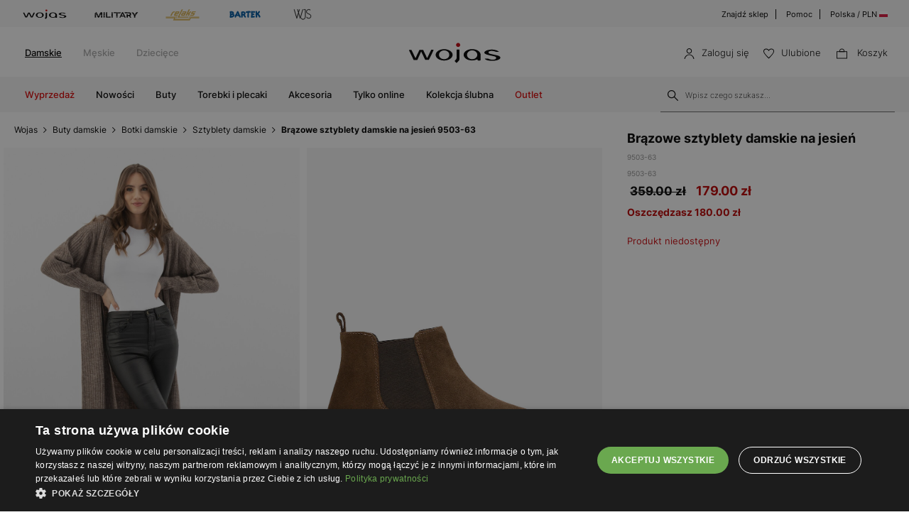

--- FILE ---
content_type: application/javascript
request_url: https://wojas.pl/js/main-49544737eed.js?v=1743410328
body_size: 635
content:
$('[data-fancybox="images"]').fancybox({thumbs:{showOnStart:!0}}),$(".fancybox-user").click(function(){$(".fancybox-bg").addClass("x")}),$(document).ready(function(){$(".toggle-filters").click(function(){return $("#box-left-product-offer-wrap").toggle(),!1})}),$(document).ready(function(){$('[data-toggle="tooltip"]').tooltip()}),$("#filtr-hidden").click(function(){$(this).hasClass("true")?($("body").css("overflow","hidden"),$("#drop-filtr").show(),$("#filtr-hidden").removeClass("true"),$("#filtr-hidden .caretListW").removeClass("up"),$(".t").text("Zwiń filtry"),localStorage.clickcount=0):($(this).addClass("true"),$("body").css("overflow","auto"),$("#drop-filtr").hide(),$("#filtr-hidden").addClass("true"),$("#filtr-hidden .caretListW").addClass("up"),$(".t").text("Rozwiń filtry"),localStorage.clickcount=1)}),$(document).ready(function(){1==localStorage.clickcount&&($("#filtr-hidden").addClass("true"),$("#filtr-hidden .caretListW").addClass("up"),$(".t").text("Rozwiń filtry"))}),$(".list-wrap").hover(function(){var t=$(this).find("img.lazy").attr("data-s-src");""!==t&&$(this).find("img.lazy").attr("src","https://cdn.wojas.eu/media/product/j4g/1500x2170/big_img_"+t+".jpg")},function(){var t=$(this).find("img.lazy").attr("data-src");$(this).find("img.lazy").attr("src",t)}),$(".msq-close").click(function(){$(".msq-error").css("display","none"),$(".msq-true").css("display","none"),$(".msq-danger").css("display","none")}),$("#filtr-sort-hidden").on("click",function(){$("body").css("overflow","hidden"),$("#drop-filtr-sort").show()}),$("#drop-filtr-sort").on("click",".filter__back-link",function(t){$("body").css("overflow","auto"),$("#drop-filtr-sort").hide()}),$("#drop-filtr").on("click",".filter__back-link",function(t){$("body").css("overflow","auto"),$("#drop-filtr-sort").hide(),$("#drop-filtr").hide(),$("#filtr-hidden").addClass("true")}),$("#drop-filtr").on("click",".filter__back-link-ref",function(t){$("body").html('<div class="loader-wrap" style="opacity:0.7"><img src="https://cdn.wojas.eu/media/images/pl/loading.gif"></div>'),location.reload(),$("body").css("overflow","auto"),$("#drop-filtr").hide(),$("#filtr-hidden").addClass("true")}),$(".footer__heading").on("click",function(){1==$(this).attr("data-click")?($(this).removeClass("active"),$(this).attr("data-click",0),$(this).parent().find(".footer__list").removeClass("open")):($(this).addClass("active"),$(this).attr("data-click",1),$(this).parent().find(".footer__list").addClass("open"))}),$(".product__detalist-heading").on("click",function(){1==$(this).attr("data-click")?($(this).removeClass("active"),$(this).attr("data-click",0),$(".product__detalist-content").hide()):($(this).addClass("active"),$(this).attr("data-click",1),$(".product__detalist-content").show())}),$(".product__description-heading").on("click",function(){1==$(this).attr("data-click")?($(this).removeClass("active"),$(this).attr("data-click",0),$(".product__description-content").hide()):($(this).addClass("active"),$(this).attr("data-click",1),$(".product__description-content").show())}),$(".product__dimensions-heading").on("click",function(){1==$(this).attr("data-click")?($(this).removeClass("active"),$(this).attr("data-click",0),$(".product__dimensions-content").hide()):($(this).addClass("active"),$(this).attr("data-click",1),$(".product__dimensions-content").show())}),$(".profil__header h1").on("click",function(){1==$(this).attr("data-click")?($(this).removeClass("active"),$(this).attr("data-click",0),$(this).parent().find(".profil__menu").removeClass("open")):($(this).addClass("active"),$(this).attr("data-click",1),$(this).parent().find(".profil__menu").addClass("open"))});function otShowConsent(){if (typeof OneTrust !== 'undefined' && typeof OneTrust.ToggleInfoDisplay === 'function') {OneTrust.ToggleInfoDisplay();
}else{}}